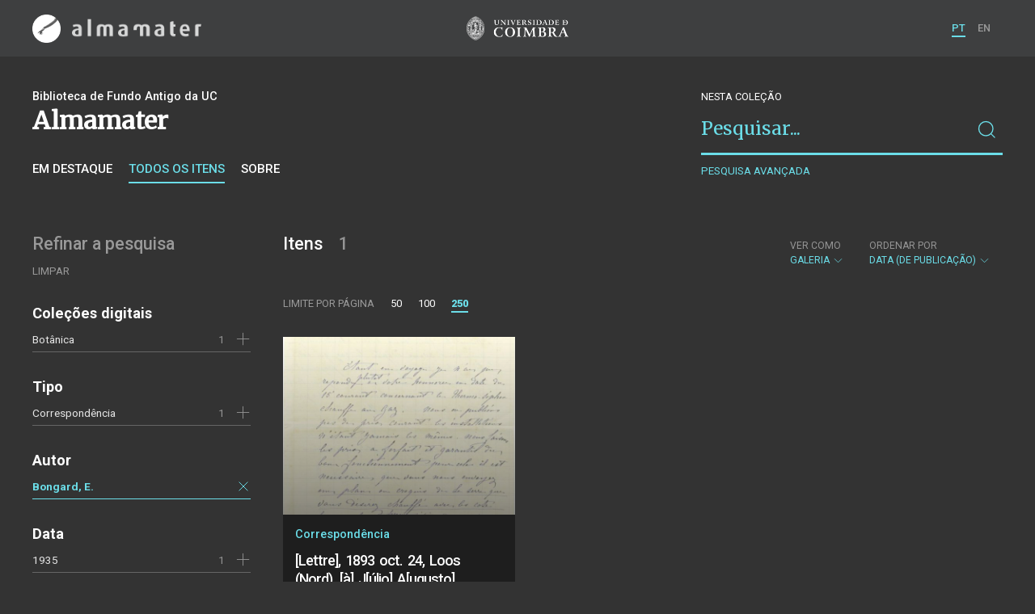

--- FILE ---
content_type: text/html; charset=UTF-8
request_url: https://almamater.uc.pt/items?author=Bongard%2C+E.&language=fra&_p=1&_l=250&_t=gallery&_o=date
body_size: 24357
content:
<!doctype html>
<html lang="pt">
<head>
  <meta charset="UTF-8">
  <meta name="viewport" content="width=device-width, initial-scale=1.0">
  <meta http-equiv="X-UA-Compatible" content="ie=edge">
  <meta name="robots" content="index, follow">

  <title>Alma Mater</title>

  <link rel="icon" href="https://almamater.uc.pt/static/public/images/favicon.ico" type="image/x-icon" />

  <meta property="og:site_name" content="am.uc.pt">
  <meta property="og:url" content="https://almamater.uc.pt/items?author=Bongard%2C+E.&amp;language=fra&amp;_p=1&amp;_l=250&amp;_t=gallery&amp;_o=date">

  <link rel="stylesheet" href="https://almamater.uc.pt/static/public/styles/vendor.css?v=201904080000">
  <link rel="stylesheet" href="https://almamater.uc.pt/static/public/styles/main.css?v=201904080000">

  <script src="https://almamater.uc.pt/static/public/scripts/vendor.js?v=201904080000"></script>

</head>
<body>

  <div class="cookies">
    <div class="uk-container">
      <div class="title" uk-scrollspy="cls: uk-animation-slide-left; repeat: true">Os cookies.</div>
      <p uk-scrollspy="cls: uk-animation-slide-left; repeat: true">Este site utiliza cookies para lhe proporcionar uma melhor experiência de utilização.</p>
      <button uk-scrollspy="cls: uk-animation-fade; repeat: true" class="cookies-close-button">OK, ACEITO</button>
    </div>
  </div>

  <div class="uk-offcanvas-content">

    <div id="offcanvas-nav-primary" uk-offcanvas="overlay: true; mode: slide;">
      <div class="uk-offcanvas-bar uk-flex uk-flex-column">

        <div class="brand">
          <div class="logo-am">
            <img class="logo-am-ico" src="https://almamater.uc.pt/static/public/images/logo-am-ico.png?v=201904080000?v=3">
            <img class="logo-am-lettering" src="https://almamater.uc.pt/static/public/images/logo-am-lettering.png?v=201904080000?v=3">
          </div>
        </div>

        <h1 class="collection-title">
        </h1>

        <nav class="collection-nav">
          <ul class="uk-nav">
            <li>
              <a href="https://almamater.uc.pt/">
Sobre              </a>
            </li>
            <li>
              <a href="https://almamater.uc.pt/items">
Itens da coleção              </a>
            </li>
          </ul>
        </nav>

        <div class="search-block">
          <div>
            <form class="uk-search uk-search-default" method="get" action="https://almamater.uc.pt/items">
              <button type="submit" class="uk-search-icon-flip" uk-search-icon></button>
              <input class="uk-search-input" type="search" name="_s" placeholder="Pesquisar...">
            </form>
            <!-- <button uk-toggle="target: .advanced-search-toggle; cls: uk-hidden;" class="uk-margin-small-top advanced-search-toggle-btn uk-button uk-button-link" type="button">
Pesquisa avançada            </button> -->
          </div>
        </div>

        <div class="include-content"><h2 class="uk-text-muted">Refinar a pesquisa</h2>
<div class="facets">
  <div class="facet">
    <h3 class="facet-title">Coleções digitais</h3>
      <div class="facet-entry ">
        <div class="facet-entry-body">
          <div class="facet-entry-title uk-text-truncate">
            <a href="https://almamater.uc.pt/items?author=Bongard%2C+E.&amp;language=fra&amp;_p=1&amp;_l=250&amp;_t=gallery&amp;_o=date&amp;collection=BT">Botânica</a>
          </div>
          <div class="facet-entry-length">
1          </div>
          <div class="facet-entry-controls">
              <a href="https://almamater.uc.pt/items?author=Bongard%2C+E.&amp;language=fra&amp;_p=1&amp;_l=250&amp;_t=gallery&amp;_o=date&amp;collection=BT" uk-icon="icon: plus"></a>
          </div>
        </div>
      </div>

  </div>
  <div class="facet">
    <h3 class="facet-title">Tipo</h3>
      <div class="facet-entry ">
        <div class="facet-entry-body">
          <div class="facet-entry-title uk-text-truncate">
            <a href="https://almamater.uc.pt/items?author=Bongard%2C+E.&amp;language=fra&amp;_p=1&amp;_l=250&amp;_t=gallery&amp;_o=date&amp;type=letter">Correspondência</a>
          </div>
          <div class="facet-entry-length">
1          </div>
          <div class="facet-entry-controls">
              <a href="https://almamater.uc.pt/items?author=Bongard%2C+E.&amp;language=fra&amp;_p=1&amp;_l=250&amp;_t=gallery&amp;_o=date&amp;type=letter" uk-icon="icon: plus"></a>
          </div>
        </div>
      </div>

  </div>
  <div class="facet">
    <h3 class="facet-title">Autor</h3>
      <div class="facet-entry active">
        <div class="facet-entry-body">
          <div class="facet-entry-title uk-text-truncate">
            <a href="https://almamater.uc.pt/items?author=Bongard%2C+E.&amp;language=fra&amp;_p=1&amp;_l=250&amp;_t=gallery&amp;_o=date">Bongard, E.</a>
          </div>
          <div class="facet-entry-length">
          </div>
          <div class="facet-entry-controls">
            <a href="https://almamater.uc.pt/items?language=fra&amp;_p=1&amp;_l=250&amp;_t=gallery&amp;_o=date" uk-icon="icon: close"></a>
          </div>
        </div>
      </div>

  </div>
  <div class="facet">
    <h3 class="facet-title">Data</h3>
      <div class="facet-entry ">
        <div class="facet-entry-body">
          <div class="facet-entry-title uk-text-truncate">
            <a href="https://almamater.uc.pt/items?author=Bongard%2C+E.&amp;language=fra&amp;_p=1&amp;_l=250&amp;_t=gallery&amp;_o=date&amp;date=19350101&amp;_date_interval=1935">1935</a>
          </div>
          <div class="facet-entry-length">
1          </div>
          <div class="facet-entry-controls">
              <a href="https://almamater.uc.pt/items?author=Bongard%2C+E.&amp;language=fra&amp;_p=1&amp;_l=250&amp;_t=gallery&amp;_o=date&amp;date=19350101&amp;_date_interval=1935" uk-icon="icon: plus"></a>
          </div>
        </div>
      </div>

  </div>
  <div class="facet">
    <h3 class="facet-title">Local de publicação</h3>
      <div class="facet-entry ">
        <div class="facet-entry-body">
          <div class="facet-entry-title uk-text-truncate">
            <a href="https://almamater.uc.pt/items?author=Bongard%2C+E.&amp;language=fra&amp;_p=1&amp;_l=250&amp;_t=gallery&amp;_o=date&amp;location=Loos+%28Nord%29">Loos (Nord)</a>
          </div>
          <div class="facet-entry-length">
1          </div>
          <div class="facet-entry-controls">
              <a href="https://almamater.uc.pt/items?author=Bongard%2C+E.&amp;language=fra&amp;_p=1&amp;_l=250&amp;_t=gallery&amp;_o=date&amp;location=Loos+%28Nord%29" uk-icon="icon: plus"></a>
          </div>
        </div>
      </div>

  </div>
  <div class="facet">
    <h3 class="facet-title">Idioma</h3>
      <div class="facet-entry active">
        <div class="facet-entry-body">
          <div class="facet-entry-title uk-text-truncate">
            <a href="https://almamater.uc.pt/items?author=Bongard%2C+E.&amp;language=fra&amp;_p=1&amp;_l=250&amp;_t=gallery&amp;_o=date">Francês</a>
          </div>
          <div class="facet-entry-length">
          </div>
          <div class="facet-entry-controls">
            <a href="https://almamater.uc.pt/items?author=Bongard%2C+E.&amp;_p=1&amp;_l=250&amp;_t=gallery&amp;_o=date" uk-icon="icon: close"></a>
          </div>
        </div>
      </div>

  </div>
</div>
</div>

        <nav class="language-nav">
          <ul class="uk-nav">
            <li uk-icon="world"></li>
            <li><a href="https://almamater.uc.pt/language/pt">PT</a></li>
            <li><a href="https://almamater.uc.pt/language/en">EN</a></li>
          </ul>
        </nav>

        <footer>
          <div class="footer-copyright">
            <div>Coleções Digitais da Universidade de Coimbra</div>
            <div class="legal">SIBUC / UNIVERSIDADE DE COIMBRA © 2018</div>
          </div>
          <div class="footer-developer">
            Made by <a href="https://www.uc.pt/sibuc">SIBUC</a> and <a href="https://www.framework.pt">Framework</a>
          </div>
        </footer>

      </div>
    </div>

    <header uk-sticky="sel-target: .uk-navbar-container; cls-active: uk-navbar-sticky">
      <nav class="uk-navbar-container uk-container uk-navbar-transparent" uk-navbar>
        <div class="nav-overlay uk-navbar-left uk-flex-1" hidden>
          <form class="search-block uk-search uk-search-default uk-width-expand" method="get" action="https://almamater.uc.pt/items">
            <button type="submit" class="uk-search-icon-flip" uk-search-icon></button>
            <input class="uk-search-input" type="search" name="_s" placeholder="Pesquisar..." value="" autofocus>
          </form>
          <a class="uk-navbar-toggle" uk-close uk-toggle="target: .nav-overlay; animation: uk-animation-fade" href="#"></a>
        </div>
        <div class="nav-overlay uk-navbar-left">
          <a class="logo-am" href="https://almamater.uc.pt/">
            <img class="logo-am-ico" src="https://almamater.uc.pt/static/public/images/logo-am-ico.png?v=201904080000">
            <img class="logo-am-lettering" src="https://almamater.uc.pt/static/public/images/logo-am-lettering.png?v=201904080000">
          </a>
        </div>
        <div class="nav-overlay uk-navbar-center">
          <a class="logo-uc" href="https://www.uc.pt">
            <img class="logo-uc-ico" src="https://almamater.uc.pt/static/public/images/logo-uc-v2019-web.png?v=201904080000" uk-img>
          </a>
          <a class="uk-navbar-toggle" uk-search-icon uk-toggle="target: .nav-overlay; animation: uk-animation-fade" href="#"></a>
        </div>
        <div class="nav-overlay uk-navbar-right">
          <ul class="uk-navbar-nav">
            <li class="active">
              <a href="https://almamater.uc.pt/language/pt">PT</a>
            </li>
            <li class="">
              <a href="https://almamater.uc.pt/language/en">EN</a>
            </li>
          </ul>
          <a class="uk-navbar-toggle uk-hidden@s" href="#offcanvas-nav-primary" uk-toggle>
            <span uk-navbar-toggle-icon></span>
          </a>
        </div>
      </nav>
    </header>

<div class="collection-header uk-section">
  <div class="uk-container">
    <div uk-grid class="uk-grid">

      <div class="uk-width-2-3@s uk-flex-1">
<div class="uk-container">
  <div class="uk-background-cover" uk-grid>
      <div class="uk-width-2-3@s uk-flex-1">
          <div class="collection-type">Biblioteca de Fundo Antigo da UC</div>
          <h1 class="collection-title">Almamater</h1>


          <nav class="collection-nav">
            <ul class="uk-subnav">
              <li>
                <a href="https://almamater.uc.pt/">Em destaque</a>
              </li>
              <li class="uk-active">
                <a href="https://almamater.uc.pt/items">Todos os itens</a>
              </li>
              <li>
                <a href="https://almamater.uc.pt/about">Sobre</a>
              </li>
            </ul>
          </nav>
      </div>
  </div>
</div>
      </div>

      <div class="uk-width-1-3@s uk-visible@s advanced-search-toggle">
        <div class="search-block">
          <div class="dropdown-title uk-text-white">
Nesta coleção          </div>
          <div>
            <form class="uk-search uk-search-default" method="get">
              <input type="hidden" name="_p" value="1">
              <input type="hidden" name="_l" value="250">
              <input type="hidden" name="_t" value="gallery">
              <input type="hidden" name="_o" value="date">
                  <input type="hidden" name="author" value="Bongard, E.">
                  <input type="hidden" name="language" value="fra">
              <button type="submit" class="uk-search-icon-flip" uk-search-icon></button>
              <input class="uk-search-input" type="search" name="_s" placeholder="Pesquisar..."
                value="">
            </form>
            <!-- <button uk-toggle="target: .advanced-search-toggle; cls: uk-hidden;" class="uk-margin-small-top advanced-search-toggle-btn uk-button uk-button-link" type="button">
Pesquisa avançada            </button> -->
            <a class="uk-button uk-button-link advanced-search-toggle-btn uk-margin-small-top" href="https://almamater.uc.pt/advanced-search?author=Bongard%2C+E.&amp;language=fra&amp;_p=1&amp;_l=250&amp;_t=gallery&amp;_o=date">
Pesquisa avançada            </a>
          </div>
        </div>
      </div>
      </div>

  </div>
</div>

<div class="uk-section main">
  <div class="uk-container">

    <div uk-grid>

      <div class="uk-width-1-4@s block uk-visible@s">

        <div class="block-header uk-grid-small uk-child-width-1-2 uk-child-width-1-1@s" uk-grid>
          <div class="block-header-title">
            <h2 class="uk-text-muted">Refinar a pesquisa</h2>
          </div>
          <div class="block-header-nav align-left">
            <ul class="uk-subnav">
              <li>
                <a href="https://almamater.uc.pt/items?_p=1&amp;_l=250&amp;_t=gallery&amp;_o=date">Limpar</a>
              </li>
            </ul>
          </div>
        </div>

        <div class="facets">

            <div class="facet">
              <h3 class="facet-title">Coleções digitais</h3>


                  <div class="facet-entry ">
                    <div class="facet-entry-body">
                      <div class="facet-entry-title uk-text-truncate">
                          <a href="https://almamater.uc.pt/items?author=Bongard%2C+E.&amp;language=fra&amp;_p=1&amp;_l=250&amp;_t=gallery&amp;_o=date&amp;collection=BT">Botânica</a>
                      </div>
                      <div class="facet-entry-length">
1                      </div>
                      <div class="facet-entry-controls">
                            <a href="https://almamater.uc.pt/items?author=Bongard%2C+E.&amp;language=fra&amp;_p=1&amp;_l=250&amp;_t=gallery&amp;_o=date&amp;collection=BT" uk-icon="icon: plus"></a>
                      </div>
                    </div>
                  </div>

            </div>

            <div class="facet">
              <h3 class="facet-title">Tipo</h3>


                  <div class="facet-entry ">
                    <div class="facet-entry-body">
                      <div class="facet-entry-title uk-text-truncate">
                          <a href="https://almamater.uc.pt/items?author=Bongard%2C+E.&amp;language=fra&amp;_p=1&amp;_l=250&amp;_t=gallery&amp;_o=date&amp;type=letter">Correspondência</a>
                      </div>
                      <div class="facet-entry-length">
1                      </div>
                      <div class="facet-entry-controls">
                            <a href="https://almamater.uc.pt/items?author=Bongard%2C+E.&amp;language=fra&amp;_p=1&amp;_l=250&amp;_t=gallery&amp;_o=date&amp;type=letter" uk-icon="icon: plus"></a>
                      </div>
                    </div>
                  </div>

            </div>

            <div class="facet">
              <h3 class="facet-title">Autor</h3>


                  <div class="facet-entry active">
                    <div class="facet-entry-body">
                      <div class="facet-entry-title uk-text-truncate">
                          <a href="https://almamater.uc.pt/items?author=Bongard%2C+E.&amp;language=fra&amp;_p=1&amp;_l=250&amp;_t=gallery&amp;_o=date">Bongard, E.</a>
                      </div>
                      <div class="facet-entry-length">
                      </div>
                      <div class="facet-entry-controls">
                          <a href="https://almamater.uc.pt/items?language=fra&amp;_p=1&amp;_l=250&amp;_t=gallery&amp;_o=date" uk-icon="icon: close"></a>
                      </div>
                    </div>
                  </div>

            </div>

            <div class="facet">
              <h3 class="facet-title">Data</h3>


                  <div class="facet-entry ">
                    <div class="facet-entry-body">
                      <div class="facet-entry-title uk-text-truncate">
                          <a href="https://almamater.uc.pt/items?author=Bongard%2C+E.&amp;language=fra&amp;_p=1&amp;_l=250&amp;_t=gallery&amp;_o=date&amp;date=19350101&amp;_date_interval=1935">1935</a>
                      </div>
                      <div class="facet-entry-length">
1                      </div>
                      <div class="facet-entry-controls">
                            <a href="https://almamater.uc.pt/items?author=Bongard%2C+E.&amp;language=fra&amp;_p=1&amp;_l=250&amp;_t=gallery&amp;_o=date&amp;date=19350101&amp;_date_interval=1935" uk-icon="icon: plus"></a>
                      </div>
                    </div>
                  </div>

            </div>

            <div class="facet">
              <h3 class="facet-title">Local de publicação</h3>


                  <div class="facet-entry ">
                    <div class="facet-entry-body">
                      <div class="facet-entry-title uk-text-truncate">
                          <a href="https://almamater.uc.pt/items?author=Bongard%2C+E.&amp;language=fra&amp;_p=1&amp;_l=250&amp;_t=gallery&amp;_o=date&amp;location=Loos+%28Nord%29">Loos (Nord)</a>
                      </div>
                      <div class="facet-entry-length">
1                      </div>
                      <div class="facet-entry-controls">
                            <a href="https://almamater.uc.pt/items?author=Bongard%2C+E.&amp;language=fra&amp;_p=1&amp;_l=250&amp;_t=gallery&amp;_o=date&amp;location=Loos+%28Nord%29" uk-icon="icon: plus"></a>
                      </div>
                    </div>
                  </div>

            </div>

            <div class="facet">
              <h3 class="facet-title">Idioma</h3>


                  <div class="facet-entry active">
                    <div class="facet-entry-body">
                      <div class="facet-entry-title uk-text-truncate">
                          <a href="https://almamater.uc.pt/items?author=Bongard%2C+E.&amp;language=fra&amp;_p=1&amp;_l=250&amp;_t=gallery&amp;_o=date">Francês</a>
                      </div>
                      <div class="facet-entry-length">
                      </div>
                      <div class="facet-entry-controls">
                          <a href="https://almamater.uc.pt/items?author=Bongard%2C+E.&amp;_p=1&amp;_l=250&amp;_t=gallery&amp;_o=date" uk-icon="icon: close"></a>
                      </div>
                    </div>
                  </div>

            </div>
        </div>

      </div>

      <div class="uk-width-3-4@s block collection-list-block">

        <!-- Paginação e limites -->
        <div class="block-header">

          <div class="uk-grid-small" uk-grid>

            <div class="block-header-title uk-width-1-2@s">
              <h2>Itens <small>1</small></h2>
              <div class="uk-margin-small-top uk-text-muted">
              </div>
            </div>

            <div class="block-header-nav uk-width-1-2@s">

              <div class="filter-dropdown">
                <button class="uk-button dropdown-button" type="button">
                  <label>Ver como</label> Galeria <span uk-icon="chevron-down"></span>
                </button>
                <div uk-dropdown>
                  <ul class="uk-nav uk-dropdown-nav">
                    <li><a href="https://almamater.uc.pt/items?author=Bongard%2C+E.&amp;language=fra&amp;_p=1&amp;_l=250&amp;_t=list&amp;_o=date">Lista</a></li>
                    <li><a href="https://almamater.uc.pt/items?author=Bongard%2C+E.&amp;language=fra&amp;_p=1&amp;_l=250&amp;_t=grid&amp;_o=date">Grelha</a></li>
                  </ul>
                </div>
              </div>


                  <div class="filter-dropdown">
                    <button class="uk-button dropdown-button" type="button">
                      <label>Ordenar por</label> Data (de publicação) <span uk-icon="chevron-down"></span>
                    </button>
                    <div uk-dropdown>
                      <ul class="uk-nav uk-dropdown-nav">
                        <li><a href="https://almamater.uc.pt/items?author=Bongard%2C+E.&amp;language=fra&amp;_p=1&amp;_l=250&amp;_t=gallery&amp;_o=title">Título</a></li>
                        <li><a href="https://almamater.uc.pt/items?author=Bongard%2C+E.&amp;language=fra&amp;_p=1&amp;_l=250&amp;_t=gallery&amp;_o=-title">Título (descendente)</a></li>
                        <li><a href="https://almamater.uc.pt/items?author=Bongard%2C+E.&amp;language=fra&amp;_p=1&amp;_l=250&amp;_t=gallery&amp;_o=-date">Data (descendente)</a></li>
                      </ul>
                    </div>
                  </div>

            </div>

          </div>

          <div class="uk-grid-small page-controls-block" uk-grid>

            <div class="uk-width-auto@s">
              <ul class="uk-pagination">
                <li><span class="uk-text-uppercase">Limite por página</span></li>
                      <li><a href="https://almamater.uc.pt/items?author=Bongard%2C+E.&amp;language=fra&amp;_p=1&amp;_l=50&amp;_t=gallery&amp;_o=date">50</a></li>
                      <li><a href="https://almamater.uc.pt/items?author=Bongard%2C+E.&amp;language=fra&amp;_p=1&amp;_l=100&amp;_t=gallery&amp;_o=date">100</a></li>
                      <li class="uk-active"><span>250</span></li>
              </ul>
            </div>
          </div>

        </div>

        <!-- Lista de itens -->
        <div class="collections-entries view-as-gallery">

          <div class="uk-child-width-1-2@s uk-child-width-1-3@m uk-grid-small uk-grid-match" uk-grid
              uk-scrollspy="target: > div, h3, p; cls: uk-animation-slide-top-small;">
            <div>
              <div class="uk-card card-gallery extended">
                <div class="card-cover uk-cover-container">
                  <a href="https://almamater.uc.pt/item/44273" style="display:block;height:100%">
                    <img src="https://almamater.uc.pt/thumbnail/5651913/600/5651913-600.jpg" uk-cover img-responsive>
                  </a>
                  <div class="card-overlay"></div>
                </div>
                <div class="card-metadata">
                  <div class="card-type">Correspondência</div>

                    <div class="uk-grid uk-grid-collapse uk-flex uk-flex-middle">
                      <div class="uk-width-expand">
                        <a class="card-title"
                          href="https://almamater.uc.pt/item/44273">
                          <h3 class="shave-truncate">[Lettre], 1893 oct. 24, Loos (Nord), [à] J[úlio] A[ugusto] Henriques, Coimbra</h3>
                        </a>
                      </div>
                    </div>

                  <div class="uk-grid-small card-footer" uk-grid>
                    <div class="uk-width-expand">
<div class="card-author uk-text-truncate">Bongard, E.</div>                    </div>
                    <div class="uk-width-auto">
                      <div class="card-images-number">
                        <span uk-icon="image"></span> 5
                      </div>
                    </div>
                  </div>

                </div>
              </div>
            </div>
          </div>


        </div>
      </div>

    </div>


  </div>
</div>

    <footer>
      <div class="uk-container">
        <div class="footer-logos">
            <img src="https://almamater.uc.pt/static/public/images/footer-logos.png?v=2" alt="Logotipo UC" img-responsive>
        </div>
        <div class="footer-copyright">
          <div>ALMA MATER</div>
          <div class="legal">SIBUC / UNIVERSIDADE DE COIMBRA © 2018</div>
        </div>
        <div class="footer-developer">
          {Custom} Made by <a href="https://www.uc.pt/sibuc">SIBUC</a> and <a href="https://www.framework.pt">Framework</a>
        </div>
      </div>
    </footer>

  </div>

  <!-- Global site tag (gtag.js) - Google Analytics -->
  <script async src="https://www.googletagmanager.com/gtag/js?id=UA-726452-34"></script>
  <script>
    window.dataLayer = window.dataLayer || [];
    function gtag(){dataLayer.push(arguments);}
    gtag('js', new Date());

    gtag('config', 'UA-726452-34');
  </script>

  <script src="https://almamater.uc.pt/static/public/scripts/main.js?v=201904080000"></script>

</body>

</html>